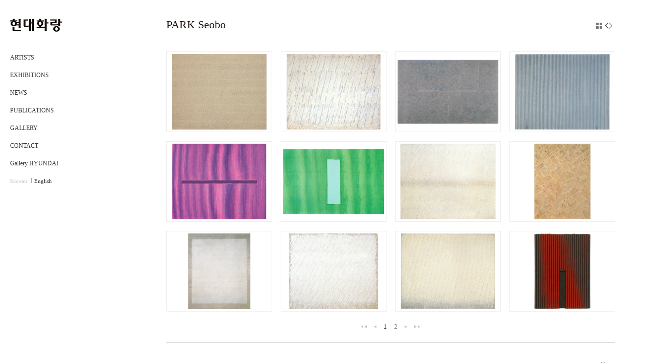

--- FILE ---
content_type: text/html; charset=utf-8
request_url: http://hyundaihwarang.com/en/?c=artist&s=1&gbn=view&gp=1&ix=160
body_size: 18869
content:
<!DOCTYPE html>
<html lang="ko-KR">
<head>
<meta charset="UTF-8">
<meta http-equiv="X-UA-Compatible" content="IE=edge">
<meta property="og:title" content="Artists PARK Seobo" id="og_title"/>
<meta property="og:image" content="http://hyundaihwarang.com/upload/artist/20141208174439_2e187f11.jpg"  id="og_image"/>
<meta property="og:description" content=""  id="og_desc"/>
<meta property="og:url" content="http://hyundaihwarang.com/en/?c=artist&s=1&gbn=view&gp=1&ix=160" id="og_link"/> 
<meta name="keywords" content="GALLERY HYUNDAI">
<meta name="author" content="Gallery Hyundai">
<meta name="viewport" content="width=device-width,initial-scale=1.0,minimum-scale=1.0,maximum-scale=1.0">
<title>현대화랑</title>
<script src="common/js/ui.jquery.js?ver=1.8.2"></script>
<script src="common/js/ui.common.js"></script>
<script src="common/js/ui.message.js"></script>
<script src="common/js/bx/jquery.bxslider.js"></script>
<script src="common/js/design.js"></script>
<link rel="stylesheet" href="common/js/bx/jquery.bxslider.css">	
<link rel="stylesheet" href="common/css/board.css">
<link rel="stylesheet" href="common/css/design.css">
<script>
$(function(){
	$("#btnSearch").click(function() {
		sSearch(document.sfrm); 
	});
	$("#btnSearchM").click(function() {
		sSearch(document.m_sfrm); 
	});

	$("#btnEmail").click(function(){
		var f = document.mfrm; 
		if (!$.inValid("", f.n_firstname, "Please enter your first name.")) return false;
		if (!$.inValid("", f.n_lastname, "Please enter your last name. ")) return false;
		if (!$.inValid("", f.n_email, "Please enter your email address.")) return false;

		var datastr = $('#mfrm').serialize(); 
		sRun(datastr,''); 
	});

	$("#btnEmail_M").click(function(){
		var f = document.m_mfrm; 
		if (!$.inValid("", f.n_firstname, "Please enter your first name.")) return false;
		if (!$.inValid("", f.n_lastname, "Please enter your last name. ")) return false;
		if (!$.inValid("", f.n_email, "Please enter your email address.")) return false;

		var datastr = $('#m_mfrm').serialize(); 
		sRun(datastr,'mobile'); 
	});

}); 


function sRun(datastr,kind) {
	var kind = kind; 
	if (kind=="mobile") {
		var f = document.m_mfrm; 
	} else {
		var f = document.mfrm; 
	}

	if (datastr) {
		$.ajax({
			url: '/en/common/newsletter.php', 
			type: "post", 
			data: datastr, 
			datatype: "html"
		}).success(function(data){
			if (data!="") { 
				var r = eval('('+data+')');
				if (r.ResultNo=="00") {
					if (r.ResultMsg) { alert(r.ResultMsg); }
					f.reset(); 
					if (kind=="mobile") {
						$('#m-subscribe').hide();
					}
				} else {
					alert(r.ResultMsg); 
				}
			} 
		}).error(function(e){
			$.Error(e); 
		}); 
	} else {
		alert("An error occurred during transmission.\nPlease try again.");
		return; 
	}

}

function sSearch(f){
	// var f = document.sfrm; 
	if (!$.inValid("", f.skey, "Please enter a search word.")) return false;
	f.submit();
}

</script>
</head>
<body>
<div id="wrap">

	

	<!-- header -->
	<div id="header">
		<h1>
			<a href="?c=main"><img src="images/logo.gif" alt="현대갤러리로고"></a>
			<a class="res res-menu" href="#"><img src="images/btn_res_menu.png" alt="모바일메뉴보기버튼"></a>
			<a class="res res-plus" href="#"><img src="images/btn_res_plus.png" alt="모바일검색창보기버튼"></a>
		</h1>
		<!-- mobile search -->
		<form name="m_sfrm" action="" method="get" >
		<input type="hidden" name="c" value="search" />
		<div class="mobile-search-area">
			<span><input type="text" name="skey" onkeypress="if(event.keyCode==13) { sSearch(document.mofrm); return false; }" ></span>
			<a href="javascript:void(0)" ><img src="images/btn_res_plus.png" alt="검색버튼" id="btnSearchM"></a>
		</div>
		</form>
		<!-- mainmenu -->
		<h2 class="blind">현대화랑 메인메뉴</h2>
		<ul class="main-menu">
			<li class='on'><a href="?c=artist">ARTISTS</a></li>
			<li ><a href="?c=exhibition">EXHIBITIONS</a></li>
			<li ><a href="?c=news">NEWS</a></li>
			<li ><a href="?c=pub">PUBLICATIONS</a></li>
			<li ><a href="?c=gallery">GALLERY</a></li>
			<li ><a href="?c=contact">CONTACT</a></li>
			<li><a href="http://www.galleryhyundai.com" target="_blank">Gallery HYUNDAI</a></li>
		<!--<li><a href="http://artcube.kr" target="new">ART CUBE</a></li>-->
			<li class="lang-area">
				<a class="lang " href="/">Korean</a>
				<a class="lang on" href="/en">English</a>
			</li>
		</ul>	
		<!-- submenu-->	
		<h2 class="blind">현대화랑 보조메뉴</h2>
		<!--	<div class="snb-area">
			<div class="subscribe">

				<form name="sfrm" action="" method="get" >
				<input type="hidden" name="c" value="search" />
				<span class="txt srh">
					<span class="search-label">Search</span>
					<input type="text" name="skey" onkeypress="if(event.keyCode==13) { sSearch(document.sfrm); return false; }"  >
					<span class="blit"><a href="javascript:void(0)" ><img src="images/blit_subsc.gif" alt="검색" id="btnSearch" ></a></span>
				</span>
				</form>

				<form name="mfrm" id="mfrm" action="" method="post">
				<div class="subscribe-title">Subscribe</div>
				<span>
					<input type="text" name="n_firstname" placeholder="First Name">				
				</span>
				<span>
					<input type="text" name="n_lastname" placeholder="Last Name">					
				</span>
				<span class="txt">
					<input type="text" name="n_email" placeholder="E-mail">
					<span class="blit"><a href="javascript:void(0)"><img src="images/blit_subsc.gif" alt="뉴스레터신청" id="btnEmail" ></a></span>
				</span>
				</form>
			</div>
			
			<div class="contact">
				갤러리현대<br>
				서울특별시 종로구 삼청로 14<br>
				<span>T : 02.2287.3500</span>
				<a href="https://www.facebook.com/galleryhyundai" target="new"><img src="images/btn_facebook.gif" alt="페이스북바로가기"></a>
			</div>-
			<div class="copyright">
				Copyrightⓒ1970-2014 GALLERY HYUNDAI, Seoul.				
			</div>
		</div>-->
	</div>
	<!-- //header -->
<div id="container" class="sub">
		<h3 class="page-title">
		<span id="sharetitle">PARK Seobo</span>
		<span class="view-menu">
<!-- 			<span class="list"><a href="?c=artist&s=1&gbn=view&gp=1&ix=160"><img src="images/btn_list.gif" alt="리스트보기"></a></span>
			<span class="thumb"><a href="?c=artist&s=1&gbn=slider&gp=1&ix=160"><img src="images/btn_slide.gif" alt="슬라이드보기"></a></span>			
 -->		
 			<span class="list"><a href="?c=artist&s=1&gbn=view&gp=1&ix=160"><img src="images/btn_list.gif" alt="리스트보기"></a></span>
			<span class="thumb">
									<a href="?c=artist&s=1&gbn=slider&gp=1&ix=160"><img src="images/btn_slide.gif" alt="슬라이드보기"></a>
							</span>
		</span>
	</h3>


	<!-- 작가 페이지 -->
	<div class="artist-list-view">

						<!-- 작가 작품리스트 -->
			<ul class="view-list">
				<li><a href='?c=artist&s=1&gbn=slider&gp=1&ix=160&start=0'><img src='/upload/works/20141121170533_90276d2c.jpg' alt=''></a></li><li><a href='?c=artist&s=1&gbn=slider&gp=1&ix=160&start=1'><img src='/upload/works/20141128151046_9a25f246.jpg' alt='Ecriture (描法)'></a></li><li><a href='?c=artist&s=1&gbn=slider&gp=1&ix=160&start=2'><img src='/upload/works/20141128151612_8070e6cf.jpg' alt='Ecriture(描法)'></a></li><li><a href='?c=artist&s=1&gbn=slider&gp=1&ix=160&start=3'><img src='/upload/works/20141128151917_d45ceb30.jpg' alt='Ecriture(描法)'></a></li><li><a href='?c=artist&s=1&gbn=slider&gp=1&ix=160&start=4'><img src='/upload/works/20141128162749_7b75ad27.jpg' alt='Ecriture No. 060730'></a></li><li><a href='?c=artist&s=1&gbn=slider&gp=1&ix=160&start=5'><img src='/upload/works/20141128162928_67602808.jpg' alt='Ecriture No. 091012'></a></li><li><a href='?c=artist&s=1&gbn=slider&gp=1&ix=160&start=6'><img src='/upload/works/20141128164216_a6fde8fe.jpg' alt='Ecriture(描法) No. 11-78'></a></li><li><a href='?c=artist&s=1&gbn=slider&gp=1&ix=160&start=7'><img src='/upload/works/20141128165136_d849a42d.jpg' alt='Ecriture No. 910209'></a></li><li><a href='?c=artist&s=1&gbn=slider&gp=1&ix=160&start=8'><img src='/upload/works/20141205143839_3862d5f8.jpg' alt='Ecriture (描法)'></a></li><li><a href='?c=artist&s=1&gbn=slider&gp=1&ix=160&start=9'><img src='/upload/works/20141205144036_f23ab9fa.jpg' alt='Ecriture(描法)'></a></li><li><a href='?c=artist&s=1&gbn=slider&gp=1&ix=160&start=10'><img src='/upload/works/20141208172241_b61742c0.jpg' alt='Ecriture (描法) No. 12-78'></a></li><li><a href='?c=artist&s=1&gbn=slider&gp=1&ix=160&start=11'><img src='/upload/works/20141209135353_e847bd30.jpg' alt='Ecriture'></a></li>				<!--li><a href='#'><img src='http://placehold.it/100x100' alt='김남수'></a></li>
				<li><a href='#'><img src='http://placehold.it/100x100' alt='김남수'></a></li-->			
			</ul>

			
			<div class='page-navi'><a ><img src='/images/btn_page01.gif' alt='' ></a> <a ><img src='/images/btn_page02.gif' alt='이전1개페이지'></a> <a href='?c=artist&s=1&gbn=view&gp=1&ix=160&wgp=1' class='on'>1</a> <a href='?c=artist&s=1&gbn=view&gp=1&ix=160&wgp=2' >2</a> <a href='?c=artist&s=1&gbn=view&gp=1&ix=160&wgp=2'><img src='/images/btn_page03.gif' alt='다음1개페이지'></a> <a ><img src='/images/btn_page04.gif' alt='다음10개페이지'></a> </div>			<br/>

			<!-- //작가 작품리스트 -->
		
		 


<style>
</style>
		<!-- 작가 소개 -->
		<div class="artist-info">
			<div class="artist-desc">
				<p id="sharecontents" itemprop="description">
									</p>
				<span class="artist-sns">
					<a href="javascript:void(0)" onclick="$.FaceBook()"><img src="images/btn_facebook.gif" alt="페이스북공유하기"></a>
					<a href="javascript:void(0)" onclick="$.Twitter()"><img src="images/btn_twitter.gif" alt="트위터공유하기"></a>
					<a href="javascript:void(0)" onclick="$.Google()"><img src="images/btn_google.gif" alt="구글공유하기"></a>
					<a href="javascript:void(0)" onclick="$.Pin()"><img src="images/btn_p.gif" alt="Pin It"></a>
				</span>
			</div>
			<div class="artist-menu">
				<ul class="artist-sub-menu">
					<!--20141009수정
					<li><a href="?c=artist&amp;s=2&aidx=160">Selected press</a></li>
					-->
					<li><a href="?c=artist&amp;s=3&aidx=160">News</a></li>
					<li><a href="?c=artist&s=4&aidx=160">Catalog</a></li>
					<li><a href="javascript:void(0)" id="downloadCv" value="160">Download Artist CV</a></li>					
				</ul>
			</div>
		</div>
		<!-- //작가소개 -->
		<!-- 전시참여 -->
		<div class="artist-join">
			<h4 class="artist-sub-title">Related Exhibition</h4>
			<ul>
										<li>
							<div class="join-pic"><a href="?c=exhibition&s=1&gbn=view&ix=484"><img src="/upload/exhibition/20250417163447_5c10cfe6.jpg" alt="55 YEARS: A LEGACY OF MODERN & CONTEMPORARY KOREAN ART"></a></div>
							<div class="join-title"><a href="?c=exhibition&s=1&gbn=view&ix=484">55 YEARS: A LEGACY OF MODERN & CONTEMPORARY KOREAN ART</a></div>
							<div class="join-date">2025.4.8~7.6<!--2025.04.08~2025.07.06--></div>
						</li>
										<li>
							<div class="join-pic"><a href="?c=exhibition&s=1&gbn=view&ix=444"><img src="/upload/exhibition/20150401113017_fcdad6d9.jpg" alt="Korean Abstract Painting - 45th Anniversary of Gallery Hyundai"></a></div>
							<div class="join-title"><a href="?c=exhibition&s=1&gbn=view&ix=444">Korean Abstract Painting - 45th Anniversary of Gallery Hyundai</a></div>
							<div class="join-date">2015.3.25~4.22<!--2015.03.25~2015.04.22--></div>
						</li>
										<li>
							<div class="join-pic"><a href="?c=exhibition&s=1&gbn=view&ix=40"><img src="/upload/exhibition/20141106165909_47492eae.jpg" alt="The Artistic Spirits of Modern Artists on Paper"></a></div>
							<div class="join-title"><a href="?c=exhibition&s=1&gbn=view&ix=40">The Artistic Spirits of Modern Artists on Paper</a></div>
							<div class="join-date">2014.2.5~3.5<!--2014.02.05~2014.03.05--></div>
						</li>
										<li>
							<div class="join-pic"><a href="?c=exhibition&s=1&gbn=view&ix=206"><img src="/upload/exhibition/20141113110329_fd5fbfe8.jpg" alt="靑-Beyond the Blue"></a></div>
							<div class="join-title"><a href="?c=exhibition&s=1&gbn=view&ix=206">靑-Beyond the Blue</a></div>
							<div class="join-date">2011.7.4~8.7<!--2011.07.04~2011.08.07--></div>
						</li>
										<li>
							<div class="join-pic"><a href="?c=exhibition&s=1&gbn=view&ix=205"><img src="/upload/exhibition/20141113105148_d0573cd2.jpg" alt="2010 In the Midst of the Korean Contemporary Art"></a></div>
							<div class="join-title"><a href="?c=exhibition&s=1&gbn=view&ix=205">2010 In the Midst of the Korean Contemporary Art</a></div>
							<div class="join-date">2010.1.12~2.10<!--2010.01.12~2010.02.10--></div>
						</li>
										<li>
							<div class="join-pic"><a href="?c=exhibition&s=1&gbn=view&ix=201"><img src="/upload/exhibition/20141112174035_639ad78f.jpg" alt="Poetry in Motion"></a></div>
							<div class="join-title"><a href="?c=exhibition&s=1&gbn=view&ix=201">Poetry in Motion</a></div>
							<div class="join-date">2007.10.2~10.14<!--2007.10.02~2007.10.14--></div>
						</li>
										<li>
							<div class="join-pic"><a href="?c=exhibition&s=1&gbn=view&ix=196"><img src="/upload/exhibition/20141112143201_539aae29.jpg" alt="Korean Contemporary 20 Artists"></a></div>
							<div class="join-title"><a href="?c=exhibition&s=1&gbn=view&ix=196">Korean Contemporary 20 Artists</a></div>
							<div class="join-date">2005.12.1~12.11<!--2005.12.01~2005.12.11--></div>
						</li>
										<li>
							<div class="join-pic"><a href="?c=exhibition&s=1&gbn=view&ix=186"><img src="/upload/exhibition/20141110174705_3ed9bb83.jpg" alt="The 35th Anniversary Exhibition"></a></div>
							<div class="join-title"><a href="?c=exhibition&s=1&gbn=view&ix=186">The 35th Anniversary Exhibition</a></div>
							<div class="join-date">2005.4.6~5.10<!--2005.04.06~2005.05.10--></div>
						</li>
										<li>
							<div class="join-pic"><a href="?c=exhibition&s=1&gbn=view&ix=199"><img src="/upload/exhibition/20141118185829_eb23be46.jpg" alt="From LEE Jung Seob to Nam June PAIK"></a></div>
							<div class="join-title"><a href="?c=exhibition&s=1&gbn=view&ix=199">From LEE Jung Seob to Nam June PAIK</a></div>
							<div class="join-date">2004.7.15~12.31<!--2004.07.15~2004.12.31--></div>
						</li>
										<li>
							<div class="join-pic"><a href="?c=exhibition&s=1&gbn=view&ix=410"><img src="/upload/exhibition/20141215180509_0dffceb7.jpg" alt="PARK Seo-Bo"></a></div>
							<div class="join-title"><a href="?c=exhibition&s=1&gbn=view&ix=410">PARK Seo-Bo</a></div>
							<div class="join-date">2002.3.20~4.7<!--2002.03.20~2002.04.07--></div>
						</li>
										<li>
							<div class="join-pic"><a href="?c=exhibition&s=1&gbn=view&ix=178"><img src="/upload/exhibition/20141110114422_3b45232c.jpg" alt="Development of Korean Contemporary Art: 1970-1990"></a></div>
							<div class="join-title"><a href="?c=exhibition&s=1&gbn=view&ix=178">Development of Korean Contemporary Art: 1970-1990</a></div>
							<div class="join-date">2001.9.26~10.7<!--2001.09.26~2001.10.07--></div>
						</li>
										<li>
							<div class="join-pic"><a href="?c=exhibition&s=1&gbn=view&ix=162"><img src="/upload/exhibition/20141110112046_3b36ef8f.jpg" alt="Korean Art of 50 Years: 1950-1999 (Part 2)"></a></div>
							<div class="join-title"><a href="?c=exhibition&s=1&gbn=view&ix=162">Korean Art of 50 Years: 1950-1999 (Part 2)</a></div>
							<div class="join-date">1999.11.24~12.3<!--1999.11.24~1999.12.03--></div>
						</li>
										<li>
							<div class="join-pic"><a href="?c=exhibition&s=1&gbn=view&ix=144"><img src="/upload/exhibition/20141110111933_7cde5e88.jpg" alt="25 Korean Contemporary Artists"></a></div>
							<div class="join-title"><a href="?c=exhibition&s=1&gbn=view&ix=144">25 Korean Contemporary Artists</a></div>
							<div class="join-date">1997.12.22~1998.1.20<!--1997.12.22~1998.01.20--></div>
						</li>
										<li>
							<div class="join-pic"><a href="?c=exhibition&s=1&gbn=view&ix=138"><img src="/upload/exhibition/20141118183907_c24a444a.jpg" alt="PARK Seo-Bo"></a></div>
							<div class="join-title"><a href="?c=exhibition&s=1&gbn=view&ix=138">PARK Seo-Bo</a></div>
							<div class="join-date">1997.4.1~4.15<!--1997.04.01~1997.04.15--></div>
						</li>
										<li>
							<div class="join-pic"><a href="?c=exhibition&s=1&gbn=view&ix=129"><img src="/upload/exhibition/20141110111715_abd70a6c.jpg" alt="70s Korean Monochrome"></a></div>
							<div class="join-title"><a href="?c=exhibition&s=1&gbn=view&ix=129">70s Korean Monochrome</a></div>
							<div class="join-date">1996.2.1~2.25<!--1996.02.01~1996.02.25--></div>
						</li>
										<li>
							<div class="join-pic"><a href="?c=exhibition&s=1&gbn=view&ix=210"><img src="/upload/exhibition/20141117151130_63c2bdea.jpg" alt="25 Korean Contemporary Artists"></a></div>
							<div class="join-title"><a href="?c=exhibition&s=1&gbn=view&ix=210">25 Korean Contemporary Artists</a></div>
							<div class="join-date">1991.3.15~3.30<!--1991.03.15~1991.03.30--></div>
						</li>
										<li>
							<div class="join-pic"><a href="?c=exhibition&s=1&gbn=view&ix=93"><img src="/upload/exhibition/20141118183850_e802edf7.jpg" alt="PARK Seo-Bo"></a></div>
							<div class="join-title"><a href="?c=exhibition&s=1&gbn=view&ix=93">PARK Seo-Bo</a></div>
							<div class="join-date">1988.11.21~11.30<!--1988.11.21~1988.11.30--></div>
						</li>
										<li>
							<div class="join-pic"><a href="?c=exhibition&s=1&gbn=view&ix=63"><img src="/upload/exhibition/20141118183832_98dc7541.jpg" alt="PARK Seo-Bo"></a></div>
							<div class="join-title"><a href="?c=exhibition&s=1&gbn=view&ix=63">PARK Seo-Bo</a></div>
							<div class="join-date">1981.11.3~11.9<!--1981.11.03~1981.11.09--></div>
						</li>
										<li>
							<div class="join-pic"><a href="?c=exhibition&s=1&gbn=view&ix=172"><img src="/upload/exhibition/20141110102625_0b8e0dcc.jpg" alt="Unique Methods of 4 Korean Contemporary Artists"></a></div>
							<div class="join-title"><a href="?c=exhibition&s=1&gbn=view&ix=172">Unique Methods of 4 Korean Contemporary Artists</a></div>
							<div class="join-date">1979.7.6~7.13<!--1979.07.06~1979.07.13--></div>
						</li>
							</ul>
		</div>
		<!-- //전시참여 -->
	</div>


</div></div>
		<div class="mobile-copyright">
			COPYRIGHT ⓒ 2014. HYUNDAI HWARANG
		</div>
	<!-- download artist cv --> 
	<script>
	$(function(){
		$("#downloadCv").click(function(){
			var val = $(this).attr("value");
			document.downloadfrm.aidx.value = val; 
			document.downloadfrm.target=$._actionfrm; 
			document.downloadfrm.submit(); 
		});
	});
	</script>
	<form name="downloadfrm" action="common/modules/downloadcv.php" method="post">
	<input type="hidden" name="aidx" value="" />
	</form>


<iframe name="actionfrm" id="actionfrm" src="about:blank;" width="0" height="0" style="display:none;"></iframe>
</body>
</html>

--- FILE ---
content_type: text/css
request_url: http://hyundaihwarang.com/en/common/css/board.css
body_size: 10292
content:
/* loading message */
.loading { font-family:tahoma; font-size:11px; font-weight:bold; } 
.loading-msg { width:100%; text-align:center; font-family:tahoma; font-size:11px; font-weight:bold;} 
.vertical * { vertical-align:middle; } 

/*
td { font-family:'맑은 고딕','malgun gothic','돋움','dotum'; font-size:16px; }
.f12 { font-size:12px; } 
*/

/* input box */
input,textarea,select { font-family:'Nanum Gothic', '맑은 고딕','malgun gothic','돋움','dotum';  font-size: 12px; color: #666666; border:1px solid #dddddd; background-color:#ffffff; }
input.noborder { background-color:transparent; border:0px solid; }
textarea { line-height:18px; } 



/* bbs-일반 */
.bbs_standard table {width:100%;border-spacing:0px;padding:0px;border-top:1px solid #ccc;border-bottom:1px solid #ccc;}
.bbs_standard table tr th {padding:10px 0px;color:#fff;font-size:14px;background-color:#0088c7;}
.bbs_standard table tr th.col1 {width:10%;}
.bbs_standard table tr th.col2 {width:auto;}
.bbs_standard table tr th.col3 {width:15%;}
.bbs_standard table tr th.col4 {width:15%;}
.bbs_standard table tr th.col5 {width:10%;}
.bbs_standard table tr th.col6 {width:7%;}
.bbs_standard table tr td {text-align:center;padding:7px;font-size:13px;border-top:1px solid #e0e0e0;}
.bbs_standard table tr td.title {text-align:left;}
.bbs_standard table tr td.title a {color:#666;}
.bbs_standard table tr td.title:hover a {color:#333;}
/* bbs-포토 */
.bbs_photo {overflow:hidden;margin:0px -14px;border-bottom:2px solid #4b3628;padding-bottom:20px;border-top:2px solid #4b3628;padding-top:20px;}
.bbs_photo .bbs_section {width:25%;float:left;padding:14px;box-sizing:border-box;}
.bbs_photo .bbs_section h3 {margin-top:10px;margin-bottom:5px;font-size:0.8em;text-align:center;font-weight:normal;}
.bbs_photo .bbs_section h3 a {font-size:13px;color:#222;}
.bbs_photo .bbs_section .thumbnail a {display:block;}
.bbs_photo .bbs_section .thumbnail a img {width:100%;height:120px;}
.bbs_photo .bbs_section p.meta {font-size:12px; text-align:center; }

/* bbs-블로그 */
.bbs_blog { margin-top:10px; } 
.bbs_blog .bbs_section {margin-bottom:10px;padding-bottom:10px;border-bottom:1px solid #e0e0e0;}
.bbs_blog .bbs_section h3 {margin-bottom:10px;}
.bbs_blog .bbs_section h3 a {color:#222;}
.bbs_blog .bbs_section > a {display:inline-block;border:1px solid #ccc;background-color:#0080cc;padding:5px 10px;color:#fff;margin-top:10px;}

/* bbs-웹진 */
.bbs_webzine .bbs_section {overflow:hidden;padding:15px 0px;border-bottom:1px solid #ccc;}
.bbs_webzine .bbs_section .thumbnail {width:23%;float:left;}
.bbs_webzine .bbs_section .thumbnail img {width:100%;height:100%;}
.bbs_webzine .bbs_section .info {width:75%;margin-left:2%;padding-right:2%;box-sizing:border-box;float:left;}
.bbs_webzine .bbs_section .info h3 {margin-bottom:10px;}
.bbs_webzine .bbs_section .info a  {color:#222;}
.bbs_webzine .bbs_section .info p.meta {margin-top:10px;}

/* 게시판 뷰 */
.bbs_view {border-bottom:1px solid #ddd;margin-bottom:5px;}
.bbs_view .bbs_title {font-size:22px;color:#333;font-weight:600;}
.bbs_view .bbs_meta {font-size:14px;margin-top:5px;}
.bbs_view .bbs_meta .bbs_author {font-weight:bold;color:#333;}
.bbs_view .bbs_meta .bbs_file img {vertical-align:middle;}
.bbs_view .bbs_meta .bbs_file a {color:#666;}
.bbs_view .bbs_snsarea {height:26px;padding-left:10px;padding-top:8px;background-color:#f1f1f1;border-top:1px solid #ddd;border-bottom:1px solid #ddd;margin:10px 0px;}
.bbs_view .bbs_content {font-size:16px;color:#666;line-height:22px;padding-bottom:10px;}
.bbs_view .bbs_content .sns_share {border:1px solid #e6e6e6; width:240px;height:40px;background:url(../../images/board/sns_share.gif) no-repeat 50px 20px;margin:0 auto;margin-top:20px;margin-bottom:20px; padding:20px 0 0 120px; }

/* pangeNavi */
.pageNavi {text-align:center;font-size:13px;padding:10px 0px;margin-top:10px;margin-bottom:40px;}
.pageNavi span {display:inline-block;width:24px;height:22px;line-height:22px;border:1px solid #e0e0e0;}
.pageNavi span.first, .pageNavi span.last {letter-spacing:-3px;}
.pageNavi span a {display:block;color:#333;}
.pageNavi span a img {vertical-align: middle}
.pageNavi span.on {border:1px solid #a9a9a9;}
/* search_area */
.search_area {text-align:right;margin-bottom:10px;}
.search_area select {height:30px; vertical-align:middle;font-family:'맑은 고딕';}
.search_area input {height:28px;vertical-align:middle;font-family:'맑은 고딕';}
.search_area input[type=submit] {background-color:#666;color:#fff;font-weight:bold;padding:0px 10px;box-sizing:content-box;}
.search_area input[type=button] {background-color:#666;color:#fff;font-weight:bold;padding:0px 10px;box-sizing:content-box; cursor:pointer; }

/* 답변 */  
.bbs_reply { padding-top:10px;margin-bottom:10px; }
/* comment */
.bbs_comment .comment { font-size:14px; } 
.bbs_comment .commentframe { margin-top:10px; } 
.bbs_comment img { vertical-align:middle;  } 

/* bbs menu */
.bbs_menu {text-align:right;margin-bottom:50px;}
.bbs_menu .btn { border:1px solid #ddd; display:inline-block; padding:10px 22px;color:#333;font-size:11px;font-weight:bold;} 
.bbs_menu span {display:inline-block;border:1px solid #ddd;}
.bbs_menu span a {display:block;padding:5px 20px;color:#333;font-size:11px;font-weight:bold;}


/* editor */
P {margin-top:2px;margin-bottom:2px; line-height:auto; }
.divbox { text-decoration: none;  font-size:13px;}
.divbox a:active { text-decoration: none; font-size:13px;}
.divbox a:link { text-decoration: underline;  font-size:13px;}
.divbox a:visited {text-decoration: none;  font-size:13px;}
.divbox a:hover {text-decoration:underline;  font-size:13px;}
.divbox2 { font-size:13px; border: DDDDDD; background-color:#FFFFFF; border-style: solid; border-width: 1 1 1 1; padding-top:3px; }

.edtMenu { font-family:tahoma; font-size:10px; } 
.edtMenu.off { color:#ffffff; } 
.preview { text-align:left; line-height:18px; border: #DDDDDD; background-color:#FFFFFF; border-style: solid; border-top-width: 1px; border-right-width: 1px; border-bottom-width: 0px; border-left-width: 1px; }
.edtBox { background-color:#ffffff; border: 1px solid #b5b5b5; }
.edtInput { border:1 solid #cccc; background-color:#fffffff;  padding:2px 0 0 3px;} 

.letter { letter-spacing:-1px;}
.white { color:#fff; } 
.black { color:#000;} 

.OnMe {background-color:#f7f7f7; }
.OffMe {background-color:#ffffff; }


/* 게시판 버튼들 */
.btnFileAdd { border:1px solid #555; background:#555; font-size:12px; padding:4px 15px; color:#fff; border-radius:2px; font-weight:bold;  }
.btnFileDel { border:1px solid #888; background:#fff; font-size:12px; padding:4px 15px; color:#888; border-radius:2px; font-weight:bold; } 

.btnCommS { border:1px solid #bbb; background:#fff; font-size:11px; padding:2px 7px 3px 7px; color:#333; border-radius:2px; } 
.btnDeleteS { border:1px solid #787878; background:#787878; font-size:11px; padding:2px 7px 3px 7px; color:#fff; border-radius:2px; } 

/* 글쓰기 */
.bbs_write .title { padding:7px;font-size:14px;margin-top:10px; font-weight:bold; } 
.bbs_write table.write {width:100%;border-spacing:0px;padding:0px; border-bottom:1px solid #ccc;}  
.bbs_write table.write tr td { padding:7px; font-size:13px; border-top:1px solid #e0e0e0 } 
.bbs_write table.write tr td.col { width:15%; text-align:center; }
.bbs_write table.write tr td.item { width:85%; text-align:left; }
.bbs_write table.write tr td.item * { vertical-align:middle;  }
.bbs_write table.write tr td input[type=text], td input[type=password] { padding:0 5px; border:1px solid #ccc; background-color:#ffffff; height:23px; line-height:23px; border-radius:2px; }
.bbs_write table.write tr td input[type=text]:focus, input[type=password]:focus {border:1px solid #333;}
.bbs_write .editor { text-align:center; padding:3px 0; }
.bbs_write table.attach tr td { padding:0px; font-size:13px; border:none;}


/* qna */
.verticals {padding:5px 0px;border-bottom:1px solid #ccc;}
.qna {width:100%;margin:0 auto;margin-top:-10px;}
.qna label {width:130px;display:inline-block;font-size:13px;color:#666666;font-weight:bold;}
.qna label .need { color:#ff0000; } 
.qna input[type=text] {width:350px;height:30px;border:1px solid #cccccc;padding-left:5px; margin:5px 0px;background-color:#f1f1f1;}
.qna input[type=text].number {width:92px;} 
.qna input[type=text]#email_id {width:118px;} 
.qna input[type=text]#email_name {width:200px;} 
.qna input {margin:5px 0px;}
.qna select {margin:5px 0px;height:28px;border:1px solid #cccccc;width:280px;line-height: 26px;}
.qna select.number { width:130px; } 
.qna select.email { width:150px; } 
.qna textarea {margin:7px 0px 7px 0px;width:577px;height:210px;padding:5px;resize:none;border:1px solid #cccccc; line-height:18px; }
.qna .submit_area { margin-top:10px; text-align: right;padding-right:0px;}
.qna .submit_area a {margin-left:10px;}
.qna img {vertical-align:middle;}
.qna input[type=button].submit {width:120px;height:30px;font-size:16px;font-weight:bold;color:#fff;line-height:30px;text-align:center;background-color:#14499c;box-sizing:content-box;}
.qna input[type=button].cancel {width:120px;height:30px;font-size:16px;font-weight:bold;color:#fff;line-height:30px;text-align:center;border:0px;background-color:#848484;box-sizing:content-box;}



/* mobile-write */
.mobile-write {display:none;}
.mobile-write p {margin-bottom:10px;}
.mobile-write p span {display:block;margin-bottom:5px;font-size:16px;color:#333;}
.mobile-write p span.open {display:inline-block;margin-right:10px;}
.mobile-write p input[type=text], p input[type=password] {width:98%;padding:5px 1%; ;outline:none;border:1px solid #ccc;border-radius:5px;line-height:22px;font-size:16px;}
.mobile-write p input[type=text]:focus {border:1px solid #005ea2;}
.mobile-write p textarea {width:98%;height:220px;padding:5px 1%;resize:none;}
.mobile-write p textarea:focus {border:1px solid #005ea2;}



/* 비밀번호묻기 */
.bbs_pass { border:1px solid #E1E1E1; padding:10px; } 
.bbs_pass .passtt { font-weight:bold; font-size:14px; border-bottom:1px solid #e1e1e1; padding:5px 0 7px 0; } 
.bbs_pass .passinfo { margin:10px 0 ; text-align:center;}
.bbs_pass .passform { text-align:center; }
.bbs_pass .passform input[type=password] {  padding:3px 1%; ;outline:none;border:1px solid #ccc;border-radius:5px;line-height:18px;font-size:12px; }


--- FILE ---
content_type: text/css
request_url: http://hyundaihwarang.com/en/common/css/design.css
body_size: 21989
content:
@charset "UTF-8";

/******* PYH CSS RESET *******/
body,p,h1,h2,h3,h4,h5,h6,ul,ol,li,dl,dt,dd,table,th,td,form,fieldset,legend,input,textarea,button,select { margin:0; padding:0 }
img,fieldset,iframe { border:0 }
img { vertical-align:top }
ul,ol,li { list-style:none }
a,a:hover,a:visited { text-decoration: none }
.blind { visibility:hidden; overflow:hidden; position:absolute; top:0; left:0; width:1px; height:1px; font-size:0; line-height:0 }


/*common*/
#wrap {overflow:hidden;width:100%;height:100%;font-family:'Gill Sans MT','맑은 고딕';font-size:16px;color:#666;line-height:21px;}
#header {position:absolute;width:180px;height:100%;padding:0 20px;}
#header h1 {margin-top:30px;}
#header h1 a.res {display:none;}
.main-menu {margin-top:28px;}
.main-menu li {height:35px;line-height:35px;}
/*.main-menu li.on {background:#eeeeee;}*/
.main-menu li a {display:block;font-size:12px;color:#333;}
.main-menu li.lang-area {font-size:11px;}
.main-menu li a.lang {display:inline;font-size:11px;color:#ccc;}
.main-menu li a.on {color:#333;}
.main-menu li.lang-area a:before {content:'';display:inline-block;width:1px;height:10px;margin:7px 5px 0px 5px;background-color:#aaa;}
.main-menu li.lang-area a:first-child:before {content:none;}
.snb-area {position:absolute;width:179px;bottom:10px;}
.subscribe-pub {position:absolute;top:5px;right:185px;}
.search-label {font-size:14px;}
.subscribe-pub input[type=text]{padding:2px 20px 2px 5px;}
.subscribe-pub .srh {position:relative;}
.subscribe-pub span.blit {position:absolute; bottom:1px;right:2px;line-height:0;}
.subscribe-pub span.blit img {width:18px;height:18px;}
.subscribe-title {margin-top:30px;margin-bottom:5px;font-size:13px;color:#111;}
.subscribe span {display:block;position:relative;width:50%;height:28px;line-height:28px;border-bottom:1px solid #ccc;}
.subscribe span.srh {padding-left:55px;}
.subscribe span.search-label {position:absolute;top:0;left:0;width:55px;height:28px;font-size:11px;color:gray;}
.subscribe span.blit {position:absolute;top:0;right:0;width:28px;height:28px;}
.subscribe input[type=text] {width:100%;border:0px;outline:none;font-family:'Open Sans','맑은 고딕';font-size:11px;} 
#container {margin-left:270px;}
.main-slider {position:relative;}
.main-slider .slider-trans {position:absolute;top:0;left:0;width:100%;height:100%;}
.main-slider .bx-wrapper .bx-pager {display:block;bottom:10px;z-index:9999;}
.main-slider li {position:relative;width:100% !important;height:965px;}
.main-slider li img {/*width:100%;height:100%;*/max-width:none;position:relative;}
.main-slider .bx-wrapper .bx-pager.bx-default-pager a {width:7px;height:7px;background:#ddd;}
.main-slider .bx-wrapper .bx-pager.bx-default-pager a:hover, .main-slider .bx-wrapper .bx-pager.bx-default-pager a.active {background:#999;}
.slider-content {position:absolute;top:38px;left:60px;}
.slider-content .title {margin-bottom:5px;font-size:23px;}
.slider-content span {font-size:14px;line-height:22px;}
.gray {color:#999;}
#container.sub {float:left;position:relative;width:1005px;min-height:300px;margin-right:0px;padding:30px 60px 60px 60px;}
h3.page-title {position:relative;margin-bottom:34px;font-size:22px;font-weight:normal;color:#231815;line-height:38px;}
h3.page-title.past {padding-top:20px;border-top:1px solid #ccc;}
.view-menu {position:absolute;right:5px;}
.view-menu span {display:inline-block;font-size:12px;line-height:14px;}
.view-menu span a {color:#ccc;}
.view-menu.exh-more {top:0;}
.news-manu-area {margin-left:15px;font-size:11px;position:static;}
.news-menu {font-size:11px;color:#999;}
.news-menu a {font-size:12px;color:#999;}
.news-menu a:before {content:'';display:inline-block;width:1px;height:10px;margin:7px 5px 0px 5px;background-color:#aaa;}
.news-menu a:first-child:before {content:none;}
.news-menu a.on {color:#111;}
/*artist-list*/
.artist-list ul {overflow:hidden;margin:0 -1%;}
.artist-list ul li {float:left;width:23%;margin:0px 1% 28px 1%;min-height:213px;}
.artist-list ul li img {width:100%;max-width:100%;/*height:177px;*/}
.artist-list ul li a {display:block;overflow:hidden;text-overflow:ellipsis;white-space:nowrap;font-size:12px;color:#333;text-align:center;}
.artist-list ul li a.artist-list-title {text-align:left;}
.artist-list ul li a:first-child {display:block;margin-bottom:14px;}
/*gallery-list*/
.view-list {overflow:hidden;margin:0 -1%;font-size:12px;}
.view-list li {float:left;width:23%;margin:0px 1% 2% 1%;}
.view-list li > a {display:block;width:96%;padding:1.8%;border:1px solid #eee;text-align:center;}
.view-list li a img {width:auto;max-width:100%;/*height:177px;*/}
.view-info {padding-top:30px;padding-bottom:30px;font-size:13px;color:#222222;line-height:18px;text-align:right;}
.view-info a {display:none;font-size:11px;color:#222;}
.view-info a.active {display:block;}
.view-info a.active span {display:block;}
.view-slider-area {position:relative;}
.view-slider li {text-align:center;}
.view-slider li iframe {position:relative;max-width:80% !important;z-index:100;}
.view-slider li img {display:inline;max-width:75%;}
.view-slider-left {position:absolute;top:20%;left:0;width:40%;height:60%;text-align:left;z-index:50;}
.view-slider-right {position:absolute;top:20%;right:0;width:40%;height:60%;text-align:right;z-index:50;}
.bx-next, .bx-prev {display:block;position:relative;height:100%;box-sizing:border-box;}
.bx-prev img {position:absolute;top:50%;left:0;margin-top:-12px;}
.bx-next img {position:absolute;top:50%;right:0;margin-top:-12px;}
/*artist-info*/
.artist-info {overflow:hidden;padding-top:30px;border-top:1px solid #dadada;}
.artist-desc {float:left;width:68%;}
.artist-desc p {margin-top:15px;margin-bottom:15px;font-size:11px;color:#222;line-height:20px;}
.artist-sns {display:block;margin-top:10px;}
.artist-sub-title {position:relative;font-size:13px;color:#222;}
.artist-menu {float:left;width:32%;}
.artist-sub-menu {text-align:right;}
.artist-sub-menu.sp {position:absolute;top:45px;right:60px;z-index:10;margin-top:60px;}
.artist-sub-menu li a {font-size:12px;color:#999;line-height:26px;}
.artist-sub-menu li a.on {color:#111;}
.artist-join {margin-top:50px;}
.artist-join ul {overflow:hidden;margin:20px -1% 0 -1%;}
.artist-join ul li {float:left;width:23%;margin:0px 1%;margin-bottom:15px;}
.join-pic {margin-bottom:5px;}
.join-pic a {display:block;text-align:center;}
.join-title {min-height:28px;overflow:hidden;text-overflow:ellipsis;white-space:nowrap;}
.join-pic img {max-width:100%;/*height:177px;*/}
.join-title a {font-size:12px;color:#333;}
.join-date {font-size:11px;color:#333;line-height:13px;}
/*news-list*/
.lists {margin-bottom:20px;}
.lists li {position:relative;overflow:hidden;margin-top:30px;padding-bottom:30px;border-bottom:1px solid #ddd;}
.lists .date {display:block;font-size:11px;color:#999;text-align:right;}
.list-title a {font-size:13px;font-weight:bold;color:#333;}
.list-img {width:28.6%;margin:10px 0;}
.list-img img {width:236px;/*height:177px;*/}
.list-view-thumb {margin-bottom:50px;}
.list-view-thumb img {max-width:100%;height:600px;}
.list-view h3 {font-size:13px;color:#222;}
.list-view-content {width:68%;margin-top:20px;font-size:11px;color:#666;line-height:20px;word-break:break-all;}
.list-view-date {margin-top:30px;font-size:11px;color:#999;}
.list-view-link {margin-bottom:20px;line-height:11px;}
.list-view-link  a {font-size:11px;color:#666;}
/*catalog+pic list*/
.picture-list {overflow:hidden;margin:0 -1%;margin-right:110px;}
.picture-list li {float:left;width:236px;margin:0 1%;margin-bottom:30px;}
.picture-list li img {max-width:100%;/*height:177px;*/}
.picture-list.catal li img {/*height:395px;*/}
.picture-list.catal li {width:31.3%;/*min-height:460px;*/}
.picture-list.catal .pic-list-img a {}
.picture-list.catal .pic-list-img a img {width:100%;height:auto;max-height:100%;}
.pic-list-img {margin-bottom:20px;}
.pic-list-img a {display:block;text-align:center;}
.pic-list-title a {font-size:13px;color:#333;}
.pic-list-title {overflow:hidden;text-overflow:ellipsis;white-space:nowrap;}

/*catalog view*/
.catalogue-view {overflow:hidden;margin-right:110px;}
.cv-img-area {float:left;width:48.1%;}
.cv-img-area img {width:100%;}
.cv-detail-area {float:left;width:47.46%;margin-left:2%;}
.cv-title {margin-top:20px;margin-bottom:25px;font-size:13px;color:#231815;}
.cv-meta {margin-bottom:45px;font-size:11px;color:#999;line-height:18px;}
.cv-content {font-size:11px;color:#666;line-height:20px;}
.cv-content p {margin-bottom:25px;}
.cv-golist {clear:both;padding-top:20px;}
/* pagenavi */
.page-navi {text-align:center;}
.page-navi a {padding:0px 5px;font-size:13px;color:#888;}
.page-navi a.on {color:#333;}
.page-navi a img {padding-bottom:2px;vertical-align:middle}
/* Exhibition */
/* 4column no border area */
.past-list {padding-bottom:20px;}
.past-list .view-list li {margin:0px 1% 4% 1%;}
.past-list .view-list li > a {width:auto;padding:0;border:none;}
.ehb-list .view-list li {width:48%;}
.ehb-list .view-list li > a {width:100%;padding:0;border:0;}
.ehb-list .view-list li a img {/*height:369px;*/}
.artist-list-view .view-list li a img {/*height:170px;*/}
.past-lists .view-list li > a {width:auto;padding:0;border:none;}
.ehb-tab {position:relative;height:32px;margin-bottom:20px;}
.ehb-tab > a {display:inline-block;float:left;width:60px;height:30px;line-height:30px;font-size:13px;color:#ccc;}
.ehb-tab a.on {color:#000;}
.select-area {position:absolute;bottom:0;right:0;width:160px;height:30px;border:1px solid #d4d4d4;vertical-align:bottom;line-height:32px;}
.select-btn {padding-left:10px;background:url(../../images/bg_select.gif) no-repeat right;font-size:14px;color:#333;}
.select-area ul {overflow-y:scroll;position:absolute;top:30px;left:-1px;width:160px;max-height:320px;border:1px solid #d4d4d4;border-width:0 1px 1px 1px;background:#fff;}
.select-area ul li {height:31px;padding-left:10px;border-top:1px solid #d4d4d4;}
.select-area ul li:hover {background:#f1f1f1;}
.select-area ul li a {display:block;font-size:12px;color:#666;}
.wg-list .view-list li {margin:0px 1% 4% 1%;}
.wg-list-title {min-height:22px;margin-top:5px;font-size:13px;overflow:hidden;text-overflow:ellipsis;white-space:nowrap;}
.wg-list-title a {color:#333;}
.wg-list-date {overflow:hidden;font-size:13px;color:#333;text-overflow:ellipsis;word-break:break-all;}
.wg-list-location {overflow:hidden;width:auto;min-height:21px;font-size:11px;color:#999;text-overflow:ellipsis;white-space:nowrap;}
.wg-list-homepage a {font-size:11px;color:#333;}
.wg-list-info {font-size:11px;color:#999;}
/*gallery*/
.gallery-intro {overflow:hidden;padding-bottom:20px;}
.gallery-content {float:left;width:52%;}
.gallery-img {float:left;width:43%;margin-left:5%;}
.gallery-imgs {clear:both;padding-top:10px;margin-bottom:20px;}
.gallery-imgs-desc {margin-bottom:20px;font-size:13px;color:#666;line-height:20px;}
.gallery-imgs-comment {margin-top:50px;padding-top:20px;border-top:1px solid #333;font-size:11px;color:#666;}
.gallery-imgs-comment small {font-size:10px;}
.gallery-img div {float:left;min-height:250px;margin:2px;font-size:11px;line-height:14px;}
.gallery-img div.long {min-height:315px;}
.gallery-img.gal-eng div {min-height:285px;font-size:11px;letter-spacing:0;}
.gallery-img.gal-eng div.long {min-height:325px;}
.gallery-img div img {margin-bottom:3px;}
.gallery-content p {margin-bottom:20px;font-size:12px;color:#666;line-height:20px;}
.gallery-history {margin-top:70px;}
.gallery-history li {margin-bottom:60px;font-size:13px;color:#666;line-height:20px;}
.gallery-history li b {color:#222;}
.history-title {margin-bottom:20px;font-size:16px;color:#222;line-height:29px;}
.history-title.hd {line-height:39px;}
.history-title img {padding-right:8px;}
/* artfairs */
.artfairs {padding-bottom:40px;margin-bottom:40px;border-bottom:1px solid #d4d4d4;}
.artfairs .view-list li {min-height:290px;}
.artfairs .view-list li > a {width:100%;padding:0;border:0;cursor:default;}
.artfairs.last {margin-bottom:0px;border-bottom:0;}
.fair-more {position:static;text-align:right;}
.fair-more a {font-size:12px;color:#ccc;}
span.plus {padding-left:10px;background:url(../../images/bg_plus.png) no-repeat 0 6px;}
/*contact*/
.contact-area {}
#map-area {width:48%;height:369px;margin-bottom:20px;}
.contact-map, .contact-img {margin-bottom:30px;}
.contact-info {overflow:hidden;margin-bottom:20px;}
.contact-title {float:left;width:14%;font-size:13px;color:#111111;}
.contact-con {font-size:12px;color:#666;}
.contact-con .way-title {margin-bottom:10px;padding-left:20px;font-size:13px;color:#111;}
.contact-con .subway {background:url(../../images/bg_subway.gif) no-repeat;}
.contact-con .bus {background:url(../../images/bg_bus.gif) no-repeat;}
.contact-con dl:first-child {margin-bottom:20px;}
.contact-con dd span {padding-left:20px;font-size:13px;color:#111;}
.contact-con dd p {margin-top:5px;margin-bottom:20px;font-size:13px;color:#666;}
.contact-con dd span.blit1 {display:inline-block;background:url(../../images/bg_way01.gif) no-repeat;line-height:17px;}
.contact-con dd span.blit2 {display:inline-block;background:url(../../images/bg_way02.gif) no-repeat;line-height:17px;}
.go-btn {display:inline-block;padding-right:24px;background:url(../../images/blit_subsc.gif) no-repeat right -3px;font-size:14px;color:#111;line-height:21px;}
/* search-result */
.result-title {margin-top:40px;margin-bottom:20px;padding-bottom:15px;border-bottom:1px solid #ccc;}
.search-result h4 {position:relative;margin-top:50px;margin-bottom:15px;font-size:20px;font-weight:normal;color:#222;}
.search-result h4 span.num {font-size:12px;color:#222;}
.result-text {font-size:13px;color:#666;}
.result-text a {display:block;font-size:13px;color:#222;}
.result-text li {margin-bottom:15px;font-size:11px;}
.search-tit a {display:block;margin:5px 0px;font-size:13px;color:#333;}
.search-date {font-size:11px;color:#666;}
/* reponsive */
.mobile-footer {display:none;}
.mobile-search-area {display:none;}
.mobile-copyright {display:none;}
#m-subscribe {display:none;width:100%;padding:20px;background-color:#000;box-sizing:border-box;}
#m-subscribe  span {margin:5px;background:#fff;}
#m-subscribe  span.blit {margin-top:0px;}
#m-subscribe .subscribe-title {position:relative;margin:0;margin-left:5px;margin-bottom:10px;color:#fff;text-align:left;font-size:18px;line-height:18px;}
#m-subscribe .subscribe-title img {width:auto;height:18px;margin-right:6px;}
#m-subscribe .subscribe-x {position:absolute;top:0px;right:0;padding:0 5px;font-family:'Arial';font-size:24px;}
/* desktop and tablet */
@media all and ( max-width:1305px ) {
.contact {margin:15px 0;}
#container.sub {float:none;position:relative;width:auto;}
.artist-sub-menu.sp {top:105px;right:60px;float:none;margin-top:0px;}
.gallery-img div {min-height:0;}
.gallery-img div img {margin-bottom:5px;margin-top:12px;}
.gallery-img div.long {min-height:0;}
.gallery-img div.first img {margin-top:0;}
.picture-list.catal li img {/*height:320px;*/}
.picture-list.catal li {/*min-height:410px;*/}
}
@media all and ( max-width:1024px ) {
.artist-list-title {display:block;overflow:hidden;text-overflow:ellipsis;white-space:nowrap;}
.artist-list ul li {min-height:150px;}
/*.artist-list ul li img {height:109px;}
.view-list li a img {height:109px;}
.join-pic img {height:109px;}
.artist-list-view .view-list li a img {height:107px;}
.ehb-list .view-list li a img {height:227px;}
.picture-list li img {height:109px;}
.picture-list.catal li img {height:232px;}*/
.search-tit {display:block;overflow:hidden;text-overflow:ellipsis;white-space:nowrap;margin-top:10px;}
.search-tit  a {display:inline;}
.picture-list li {width:145px;}
.list-view-content  {width:auto;}
#map-area  {height:232px;}
.artfairs .view-list li {min-height:230px;}
.picture-list.catal li {/*min-height:285px;*/}
.gallery-img.gal-eng div {min-height:0;}
.gallery-img.gal-eng div.long {min-height:0;}
.gallery-img div {min-height:0;float:none;margin-bottom:15px;}
.gallery-img br {display:none;}
.gallery-img img {display:block;}
.subscribe-pub  {right:0;}
}
@media all and ( max-width:768px ) {
/* header */
#header {position:relative;width:auto;height:auto;padding:0;border:0;min-height:0;}
#header h1 {margin-top:0;padding:10px 0px;text-align:center;}
#header h1 a.res img {width:30px;height:30px;}
.main-menu {margin-top:0;background:#fff;z-index:999;}
.main-menu li {text-align:center;}
.main-menu li a {display:inline;padding:0px;}
.snb-area {display:none;}
.subscribe {position:static;}
/* container */
#container {margin:0;min-height:0 !important;}
#container.sub {padding:25px;}
h3.page-title {margin-bottom:10px;}
.main-slider li {height:380px;background-size:100% 100%;}
.main-slider li img {height:auto;}
.slider-content {top:20px;left:20px;text-align:left;}
.slider-content .title {margin-bottom:0px;font-size:20px;}
.slider-content p {font-size:14px;line-height:18px;}
.main-slider .bx-wrapper .bx-pager {display:none;}
.picture-list, .list-area, .catalogue-view {width:auto;max-width:none;margin-right:0;}
.view-list li {width:47.9%;}
.view-list li a img  {height:260px;}
.view-slider-area {padding:0;}
.view-slider li iframe {width:80% !important;}
.artist-list-view .view-list li a img {height:252px;}
/* artist */
.artist-sub-menu.sp {position:static;margin-bottom:25px;text-align:left;}
.artist-list ul li {width:48%;margin-bottom:20px;text-align:center;}
.artist-list ul li a:first-child {margin-bottom:15px;}
.artist-list ul li img {height:260px;}
.artist-desc {float:none;width:auto;}
.artist-desc p {margin-top:15px;}
.artist-menu {float:none;width:auto;padding-top:20px;}
.artist-join {margin-top:30px;}
.artist-join ul li {width:48%;margin-bottom:10px;}
.join-title {overflow:hidden;text-overflow:ellipsis;white-space:nowrap;}
.lists li {padding-bottom:20px;}
.list-img {margin-bottom:10px;}
.list-info {}
.list-info p {margin:5px 0;}
.picture-list li {width:48%;}
.picture-list.catal li {width:48%;}
.join-pic img {height:260px;}
/* exhibition */
.ehb-list {overflow:hidden;}
.recent-img {width:39%;}
.recent-img img {height:auto;}
.recent-info {width:52%;padding-top:0px;}
.wg-list-location {text-overflow:none;white-space:normal;}
.picture-list li img {height:257px;}
.picture-list.catal li img {height:474px;}
.artfairs .view-list li {min-height:375px;}
.picture-list.catal li {min-height:545px;} 
/* gallery */
.gallery-content {float:none;width:auto;}
.gallery-img div img {float:none;margin:5px 0;}
.history-title {margin-bottom:10px;}
.history-title img {display:block;}
.gallery-history li {margin-bottom:35px;}
/* contact */
.contact-title {float:none;width:auto;margin-bottom:10px;}
.contact-info {margin-bottom:30px;}
.contact-con {float:none;width:auto;}
.contact-img  img {width:100%;}
#map-area {width:100%;}
/* footer */
.mobile-footer {display:block;text-align:center;}
.mobile-copyright {display:block;}
#m-subscribe {display:block;}
#m-subscribe .subscribe-x {display:none;}
.mobile-copyright {font-size:14px;padding:10px 0px;text-align:center;}
.mobile-search-area {position:relative;width:80%;height:36px;margin:0 auto;margin-top:10px;margin-bottom:10px;padding-right:32px;box-sizing:border-box;background:#f1f1f1;border-radius:5px;border:1px solid #ccc;}
.mobile-search-area span {width:100%;display:inline-block;height:36px;}
.mobile-search-area span input {width:98%;height:21px;padding:7px 0px 8px 5px;border:0;background:none;outline:none;}
.mobile-search-area a {display:block;position:absolute;top:5px;right:8px;}
.mobile-search-area img {width:24px;height:24px;}
.subscribe span {width:auto;}
.gallery-img {float:none;width:auto;margin-left:0;margin-top:20px;}
}
@media all and ( max-width:640px ) {
.subscribe {position:static;}
.main-slider li {height:250px;}
.cv-img-area {float:none;width:auto;}
.cv-detail-area {float:none;width:auto;margin-left:0;}
.cv-meta {margin-bottom:20px;}
/*#lnb dd img {height:140px;}*/
.join-pic img {height:108px;} 
.artist-list ul li img {height:108px;}
.view-list li a img  {height:108px;}
.ehb-list .view-list li a img {height:108px;}
.artist-list-view .view-list li a img {height:103px;}
.recent-img img {height:102px;}
.ehb-list-sub {float:none;}
.picture-list li img {height:108px;}
.picture-list.catal li img {height:210px;} 
.list-img {float:none;width:auto;margin-bottom:10px;padding:0;} 
.list-info {float:none;width:auto;margin-left:0;}
#map-area {height:200px;}
.ehb-tab {height:auto;}
.ehb-tab > a {display:block;float:left;width:auto;padding:1%}
.select-area {clear:both;position:static;width:auto;height:auto;margin-top:3px;}
.select-area ul {position:static;width:auto;border:0px;}
.view-menu {position:static;margin-left:5px;line-height:20px;}
.view-menu.exh-more {position:absolute;top:7px;}
.view-slider iframe {height:300px !important;}
.search-date  {display:block;word-break:break-all;margin-bottom:15px;}
.wg-list-date {overflow:hidden;white-space:nowrap;text-overflow:ellipsis;}
.wg-list-location {white-space:nowrap;text-overflow:ellipsis;}
.list-info .link {position:static;display:block;}
.news-manu-area {margin-left:0;}
.list-view-thumb img {width:100%;height:auto;}
.pic-list-title  {overflow:hidden;text-overflow:ellipsis;white-space:nowrap;}
.gallery-img div {min-height:0;}
.ehb-list .view-list li {margin-bottom:10px;}
.artfairs .view-list li {min-height:230px;}
.picture-list.catal li {min-height:250px;}
.gallery-img.gal-eng div {margin-bottom:10px;}
.subscribe-pub {position:relative;}
}
@media all and ( max-width:320px ) {
.main-slider li {height:200px;}
.artist-list ul li a {font-size:16px;}
.artist-list ul li {margin-bottom:0px;}
.artist-list ul li a:first-child {margin-bottom:10px;}
.join-pic img {height:93px;} 
.view-list li a img  {height:93px;}
.recent-img img {height:89px;}
.artist-list ul li img {height:93px;}
.list-img img {height:160px;}
.ehb-list .view-list li a img {height:93px;}
.artist-list-view .view-list li a img {height:89px;}
.picture-list.catal li img {height:180px;}
.picture-list.catal li {min-height:220px;}
}
@media all and ( min-width:769px ) {
.main-menu {display:block !important;}
.mobile-search-area {display:none !important;}
}


--- FILE ---
content_type: application/javascript
request_url: http://hyundaihwarang.com/en/common/js/ui.common.js
body_size: 22633
content:
/**
@ program			: javascript ui framework;
@ auth				: thKim™ 
@ desc				: 공통자바스크립트 with extend jquery; 
**/

(function($) {
	$._actionfrm = "actionfrm", 
	$._popupfrm = "popupfrm", 
	$._debug = true, 
	$._zoom_url = "/common/modules/zoom.php", 
	$._login_url = "?c=login&s=1",
	$._logout_url = "/common/modules/logout.php", 
	$.checkfrm=1,
	$.msg_form="이미전송중입니다. 잠시만 기다려주세요.", 
	$.msg_delete = "삭제하시면 복구할 수 없습니다.\n삭제하시겠습니까?", 
	$.msg_submit_error = "전송중 에러가 발생하였습니다.\n잠시 후 다시 시도하시기 바랍니다.",
	
	/* start */
	$.Id=function(id) {  if (typeof(id) !="object") return document.getElementById(id);  else return (id); }, 
	$.Name=function(id) { if (typeof(id) !="object") return document.getElementsByName(id);  else return (id);  }, 
	$.Error=function(e) { if ($._debug) { alert(e+"\n"+e.description); } },
	$.Go=function(code, subp){
		if (code!=null) {
			var url = ""; 
			if (arguments[2]) {
				url = arguments[2]; 
			} 
			this.Url("./?code="+code+"&subp="+subp+url, ""); 
		}
	}, 
	$.GoLogin=function(){
		var strparameter = window.location.search; 
		if (strparameter.length>0) {
			if (strparameter.indexOf("returl" , 0) > 0){
				window.location.reload();
			}
			else {
				window.location.href=this._login_url +"&returl="+escape(window.location.pathname+window.location.search);
			}
		}
		else {
			window.location.href=this._login_url +"&returl="+escape(window.location.pathname+window.location.search);
		}

		return;
	}, 
	$.LoginN=function(){
		alert("로그인이 필요한 서비스 입니다.");
		this.GoLogin(); 
		return; 
	}, 
	$.GoLogout=function() {
		var strparameter = window.location.search; 
		var tmp = ""; 
		if (strparameter.length>0) {
			tmp = escape(window.location.pathname+window.location.search);
		} 
		window.location.href= this._logout_url + "?returl="+ tmp; 
	}, 
	$.GoTop=function() {
		window.scrollTo(0,0); 
	}, 
	$.Back=function() { window.history.go(-1); }, 
	$.Url=function(url, t) { if (t=="blank") { this.Open(url, '', '');  } else { window.location.href=url; } }, 
	$.Reload=function() { window.location.reload(); }, 
	$.Open=function(url, name, feature){
		if (url) {
			var win = window.open(url, name, feature); 
			if (win==null) alert("차단된 팝업창을 허용해주세요."); 
			else win.focus(); 
		}		
	},
	$.Close=function() { opener = self; self.close(); },
	$.Loading=function() { var msg=arguments[0]; if (!msg) { msg="Loading...."; }var fwMsg = new $.message("<div class='loading-msg vertical'><img src='/images/board/loading2.gif'><br/><b class='ver9' style='color:#fff'>"+msg+"</b></div>","","loading");  fwMsg.Init();  window.onresize = function(){ fwMsg.setStatus();} }, 
	$.LoadingClose=function() { $("#message1").hide(); $("#message2").hide(); 	},
	$.LoadingMsg=function() { return "<div class='loading vertical' ><img src='/images/board/loading1.gif'> loading....</div>"; }, 
	$.ModalCheck=function() { if (window.showModalDialog && document.all) return true; else return false; }, 
	$.Modal=function(url, name, width, height, status) {
		if (this.ModalCheck()) {
			window.showModalDialog(url, window, "dialogWidth:"+ width +"px ; dialogHeight:"+ height +"px;status:off; scroll:yes;"); 
		} else {
			this.Open(url, name, "width="+ width +",height="+ height +", status="+status+",resizable=no,modal=yes,dependent=yes"); 
		}
	}, 
	$.ModalResize=function() {
		if (this.ModalCheck()) {
			var dw = window.dialogWidth;
			while (isNaN(dw))  {
			  dw = dw.substr(0,dw.length-1);
			}

			difw = dw - document.body.clientWidth;
			window.dialogWidth = document.body.scrollWidth+difw+'px';

			var dh = window.dialogHeight;
			while (isNaN(dh)) {
			  dh = dh.substr(0,dh.length-1);
			}
			difh = dh - document.body.clientHeight;
			window.dialogHeight = document.body.scrollHeight+difh+'px';
		} 
	}, 
	$.CloseToday=function(popid, kind) {
		var nowdate = new Date();
		var time = 1440 - (nowdate.getHours()*60+nowdate.getMinutes()); 
		this.setCookie(popid, "none", time); 
		if (!kind) this.Close(); 
		else $("#"+popid).toggle('fast', function(){ $(this).remove() } ); /* $('.'+popid).hide('slow'); */
	},
	$.setCookie=function(name, value, expiredays) {
		var todayDate = new Date();
		todayDate.setTime(todayDate.getTime() + (1000*60*parseInt(expiredays)) );
		document.cookie = name +"="+escape(value)+";path=/; expires=" + todayDate.toGMTString() + ";" ;
	},
	$.getCookie=function(name) {
		var nameOfCookie = name + "="; 
		var x = 0; 
		while ( x <= document.cookie.length ) { 
				 var y = (x+nameOfCookie.length); 
				 if ( document.cookie.substring( x, y ) == nameOfCookie ) { 
					   if ( (endOfCookie=document.cookie.indexOf( ";", y )) == -1 ) 
								endOfCookie = document.cookie.length; 
					   return unescape( document.cookie.substring( y, endOfCookie ) ); 
				 } 
				 x = document.cookie.indexOf( " ", x ) + 1; 
				 if ( x == 0 ) 
					   break; 
		} 
		return ""; 
	}, 
	$.inValid = function(val, frm, msg) {
		if (val!="checked") 	var strValue = frm.value; 
		var blnExp = false; 

		switch (val) {
			case "id" : 
				if (frm.value.match(/[A-Za-z0-9]{4,15}\w*/g)!=strValue){break;}
				blnExp = true;
			case "email" :
				if (frm.value.match(/[\w\-]+\@[\w\-]+(\.[\w\-]+)+/g)!=strValue){break;}
				blnExp = true;
			case "number" :
				if (frm.value.match(/\d+/g)!=strValue){ break;}
				blnExp = true;
			case "phone" :
				if (frm.value.match(/[0-9]{2,3}\-[0-9]{3,4}\-[0-9]{4}/g)!=strValue){break;}
				blnExp = true;
			case "mphone" :		
				if (frm.value.match(/01[016789]\-[0-9]{3,4}\-[0-9]{4}/g)!=strValue){ break;}
				blnExp = true;
			case "date" :
				if (frm.value.match(/[0-9]{4}\-[0-9]{2}\-[0-9]{2}/g)!=strValue){break;}
				blnExp = true;
			case "homepage" :
				if (frm.value.match(/\w+:\/\/[^#]*/g)!=strValue){		break;}
				blnExp = true;
			case "checked" : 

				if (typeof(frm.length)=="undefined"){ if (frm.checked==true) { blnExp = true; } }
				else{
					for (i = 0 ; i < frm.length; i++){
						if (frm[i].checked==true){	blnExp = true;	}
					}
				}
			
				break;
			case "selected" :
				if (frm.value==""){ break ;}
				blnExp = true;
			case "idn1" :
				if (frm.value.match(/[0-9]{6}/g)!=strValue){ break; }
				blnExp = true;
			case "idn2" :
				if (frm.value.match(/[0-9]{7}/g)!=strValue){break; }
				blnExp = true;
			case "company" :
				if (frm.value.match(/[0-9]{3}\-[0-9]{2}\-[0-9]{5}/g)!=strValue){break;}
				blnExp = true;	
			default : /*공백체크*/
				if (frm.value.match(/\S/)==null){break;}
				blnExp = true;
		}
		
		if (!blnExp){ if (msg) alert(msg);if ((val!="checked")&&(val!="selected")){ frm.focus(); };	return false;	}
		else{ return true; }
	}, 

	$.getOs=function() { return window.navigator.appVersion.split(";")[2]; }, 
	$.getBrower=function() { return navigator.userAgent.toUpperCase(); },
	$.getXy=function(el) {
		var parent = null;
		var pos = [];
		var box;

		if (el.getBoundingClientRect) {  /* IE */
			box = el.getBoundingClientRect();
			var scrollTop = document.documentElement.scrollTop || document.body.scrollTop;
			var scrollLeft = document.documentElement.scrollLeft || document.body.scrollLeft;

			return [box.left + scrollLeft, box.top + scrollTop];
		} else if (document.getBoxObjectFor) { /*gecko*/
			box = document.getBoxObjectFor(el);
			pos = [box.x, box.y];
			return pos; 
		} else {  /* safri/opera */
			pos = [el.offsetLeft, el.offsetTop];
			parent = el.offsetParent;
			if (parent != el) {
				while (parent) {
				   pos[0] += parent.offsetLeft;
				   pos[1] += parent.offsetTop;
				   parent = parent.offsetParent;
				}
			}

			/* opera & (safari absolute) incorrectly account for body offsetTop */
			var ua = navigator.userAgent.toLowerCase();
			if (ua.indexOf('opera') != -1 || ( ua.indexOf('safari') != -1 && this.getStyle(el, 'position') == 'absolute' ) ) {
				pos[1] -= document.body.offsetTop;
			}
			return pos; 
		}
	}, 
	$.getPos=function(e){
		var x = (this.isIE()) ? event.clientX+11 : e.pageX+11; /* ? e.pageX : event.x+document.body.scrollLeft; */
		var y = (this.isIE()) ? event.clientY+document.body.scrollTop : e.pageY+1; /* e.pageY : event.y+document.body.scrollTop; */
		return [x, y];
	},
	$.getStyle=function(obj,att){ return obj.style[att]; }, 
	$.isIE=function() { 

		var n = navigator.appName; 
		if (n=="Microsoft Internet Explorer") { return true; } else { return false; }


//		return ((navigator.appName == 'Microsoft Internet Explorer') || ((navigator.appName == 'Netscape') && (new RegExp("Trident/.*rv:([0-9]{1,}[\.0-9]{0,})").exec(navigator.userAgent) != null))); 
	}, 
	$.isIE11=function() {
		return ((navigator.appName == 'Netscape') && (new RegExp("Trident/.*rv:([0-9]{1,}[\.0-9]{0,})").exec(navigator.userAgent) != null)); 
	}, 
	$.addEvent=function(obj, type, listener) {
		if (obj.addEventListener) { if (type=="mousewheel") type="DOMMouseScroll"; obj.addEventListener(type, listener, false) }
		else { obj.attachEvent("on"+type, listener); }
	},
	$.Trim=function(str) { return str.replace(/S/g, ""); } ,
	$.Flash=function(url, width, height, strparam) {
		var wmode = "transparent";
		var id = "";
		var quality = "high";
		var menu = "false";
		var allowScriptAccess = "sameDomain";

		var flash='';
		flash += '<object classid="clsid:D27CDB6E-AE6D-11cf-96B8-444553540000" codebase="http://download.macromedia.com/pub/shockwave/cabs/flash/swflash.cab#version=6,0,29,0" width="'+ width +'" height="'+ height +'" id="flashp"> ';
		flash += '<param name="movie" value="'+ url +'">';
		flash += '<param name="quality" value="'+ quality +'">';
		flash += '<param name="menu" value="'+ menu +'">';
		flash += '<param name="wmode" value="'+ wmode +'">';
		flash += '<param name="FlashVars" value="'+ strparam +'">';
		flash += '<embed src="'+ url +'" quality="'+ quality +'" pluginspage="http://www.macromedia.com/go/getflashplayer" type="application/x-shockwave-flash" width="'+ width +'" height="'+ height +'" wmode="transparent"></embed> ';
		flash += '</object>';

		document.write(flash);
	},
	$.Embed=function(url, width, height) {
		var object='';
		object='<embed src="'+url+'" width="'+width+'" height="'+height+'" align="baseline" border="0" type="application/x-mplayer2" pluginspage="http://www.microsoft.com/isapi/redir.dll?prd=windows&sbp=mediaplayer&ar=media&sba=plugin&" name="MediaPlayer" showcontrols="1" showpositioncontrols="0" showaudiocontrols="1" showtracker="1" showdisplay="0" showstatusbar="1" autosize="0" showgotobar="0" showcaptioning="0" autostart="1" autorewind="0" animationatstart="0" transparentatstart="0" allowscan="1" enablecontextmenu="1" clicktoplay="0" invokeurls="1" defaultframe="datawindow"></embed>';
		document.write(object); 
	}, 
	$.ImageResize=function(imgid, sizew) {
		var img = $("#"+imgid); 
		if (img) {
			if (img.length==null){
				imgwidth = img.width ; imgheight = img.height;
				if (sizew < imgwidth){
					imgW = sizew; 
					imgH = parseInt((sizew/imgwidth) * imgheight);
				}
				else{
					imgW = imgwidth ;
					imgH = imgheight;
				}
				img.width = imgW;
				img.height = imgH;		
			}
			else{
				for (i = 0 ; i < img.length; i++) {
					imgwidth = img[i].width ; imgheight = img[i].height;
					if (sizew < imgwidth){
						imgW = sizew; 
						imgH = parseInt((sizew/imgwidth) * imgheight);
					}
					else{
						imgW = imgwidth ;
						imgH = imgheight;
					}
					img[i].width = imgW;
					img[i].height = imgH;
				}
			}
		}
	},
	$.CheckAll=function(obj) {
		var chkvalue = this.Name(obj); 
		if (chkvalue) {
			var chklen = chkvalue.length;
			if (chklen==null || chklen==""){
				if(chkvalue.checked) { chkvalue.checked=false; }
				else { 
					if (chkvalue.disabled==false) { chkvalue.checked=true; } 
				}
			}
			else{
				for(i=0;i<chklen;i++){
					if(chkvalue[i].type=='checkbox'){
						if(chkvalue[i].checked) { chkvalue[i].checked=false; }
						else {
							if (chkvalue[i].disabled==false) { chkvalue[i].checked=true; } 
							/* chkvalue[i].checked=true; */
						}
					}
				}
			}
		}
	},
	$.CheckValue=function(obj, msg) {
		var v="" , msg ;
		var chkvalue = this.Name(obj); 
		var chklen = chkvalue.length;
		if (chklen==null || chklen==""){
			if (chkvalue.checked){
				v=chkvalue.value+",";
			}
		}
		else{
			for(i=0;i<chklen;i++){
				if(chkvalue[i].type=='checkbox'){
					if(chkvalue[i].checked) { 
						v=chkvalue[i].value+","+v
					}
				} else {
					v = chkvalue[i].value +  "," + v
				}
			}
		}
		
		if (v=="" && msg){	alert(msg); return false;}
		else{ return v; }
	}, 
	$.CheckedValue=function(obj) {
		try {
			var returnVal; 
			if (typeof(obj.length)=="undefined") {
				if (obj.checked) {
					returnVal = obj.value; 
				}
			} else {
				for (var i = 0; i<obj.length; i++ ) {
					if (obj[i].checked) {
						returnVal = obj[i].value; 
					}
				}
			}
			return returnVal; 

		}
		catch (e) {
			this.Error(e); 
		}
	}, 
	$.Lower=function(s) { return s.toLowerCase(); }, 
	$.Upper=function(s) { return s.toUpperCase(); },
	$.ResizeFrame=function(name) {
		try {
			var frame = parent.$.Id(name);
			if (frame) {
				frame.style.height = 0; 
				frame.style.height = document.body.scrollHeight+"px"; 
			}
		}
		catch (e) { this.Error(e); }
	}, 
	$.ByteCheck=function(input, id, length) {
		var obj = $("#"+id); 
		var j=0;
		for(var i=0;i<input.value.length;i++) {
			val=escape(input.value.charAt(i)).length;
			if(val== 6) { j += 2; }
			else{ j++; }
		}
		
		obj.innerHTML = j;
		if(j > length) {
			/* alert(length+'자 이하로 해주세요!   '); return false; */
		} 
		else {  return true;  }
	}, 
	$.Zoom=function(url) {
		this.Open(this._zoom_url+"?name="+url, "", "directories=no,location=no,menubar=no,resizable=yes,scrollbars=yes,status=no,titlebar=no,toolbar=no,width=400,height=400");
	},
	$.Leftmenu=function(code){
		if (code){
			var obj = $("#left"+code); // document.all["leftnavi"+code] ;
			var name = obj.attr("name"); 
			obj.attr("src", "images/"+ imgfolder +"/" + name + "_"+ code +"_ov.png"); 
			this.LeftmenuSub(code);
		}
	},
	$.LeftmenuSub=function(code){
		if (code>0){
			var obj = $("#table"+ code).toggle(); 
		}
	},
	$.LeftmenuSubImg=function(code){
		if (code) {
			var obj = $("#leftnavi"+code);
			var name = obj.attr("name"); 
			obj.attr("src", "images/"+ imgfolder +"/" + name + "_"+ code +"_ov.png"); 
		}
	},
	$.ChangeFocus=function(val, len, nextfrm) {
		if( val.length == len) nextfrm.focus();
	}, 
	$.Onlynum=function(event) {
		if((event.keyCode<48)||(event.keyCode>57)) { event.returnValue=false; }
	}, 
	$.NoKey=function(event){
		try { if (window.event) { event.returnValue=false; } else { evt.preventDefault(); } }
		catch (e) { this.Error(e);	}
	}, 
	$.isDate=function(sdate, edate){
		if (sdate.indexOf("-")>0) {
			split_sdate = sdate.split("-"); 
			syear = split_sdate[0]; 
			smonth = Number(split_sdate[1]); 
			sday = Number(split_sdate[2]); 
		} 
		if (edate.indexOf("-")>0) {
			split_edate = edate.split("-"); 
			eyear = split_edate[0]; 
			emonth = Number(split_edate[1]); 
			eday = Number(split_edate[2]); 
		} 

		var start_date = new Date(syear,smonth-1,sday);
		var end_date = new Date(eyear,emonth-1,eday);

		var start_date = new Date(Date.parse(start_date));
		var end_date = new Date(Date.parse(end_date));
		
		if (start_date > end_date){
			return false;
		}
		else {
			return true;
		}
	}, 
	$.ReadOnly=function(frm, color) {
		try {
			var f = document.forms[frm];
			for (var i=0; i<f.length; i++) {
				if (typeof(f[i])=="object") {
					if (f[i].type=="text" || f[i].type=="select-one" || f[i].type=="textarea" ) {
						f[i].readOnly = true; 
						f[i].style.backgroundColor=color; 
					} 
					if (f[i].type=="radio" || f[i].type=="select-one") {
						f[i].disabled = true; 
					} 
				}
			}
		}
		catch (e) { this.Error(e); }
	}, 
	$.Reset=function(f) {
		try {
			f.reset(); 
			if (f.gbn) {
				if (f.gbn.value=="new") {
					if ($.Id("HtmlEdit")) {  $.Id("HtmlEdit").contentWindow.document.body.innerHTML=""; } 
					if ($.Id("TextEdit")) { $.Id("TextEdit").value = ""; }
				}
			}
		}
		catch (e) { this.Error(e); }
	}, 
	$.formReset=function(frm){
		try {
			var f = document.forms[frm];
			for (var i=0; i<f.length; i++) {
				if (typeof(f[i])=="object") {
					if (f[i].type=="text") {
						f[i].value = ""; 
					} 
				}
			}
		}
		catch (e) { this.Error(e); }
	}, 
	$.setPng=function(obj){
        obj.width=obj.height=1;   
        obj.className=obj.className.replace(/\bpng24\b/i,'');   
        obj.style.filter = "progid:DXImageTransform.Microsoft.AlphaImageLoader(src='"+obj.src+"',sizingMethod='image');"; 
        obj.src='';   
        return ''; 
	},
	$.Zip=function(val) {
		this.Open('popup/findzip.php?v='+val, 'findzip','width=500,height=600,scrollbars=yes');
	},
	$.Email=function(f,val){
		try { 
			if (val) {
				if (val=="직접입력") {
					f.email_name.value = "";
					f.email_name.readOnly = false; 
					f.email_name.focus();
				} else {
					f.email_name.value = val;
					f.email_name.readOnly = true;
				}
			}
		}
		catch (e) {
			this.Error(e);
		}
	},
	$.Msg=function(val) {
		var msg = ""; 
		switch (val) {
			case "ok" : msg = "성공적으로 처리되었습니다."; break; 
			case "error_item" : msg ="필수항목이 없습니다.\n새로고침 후 다시 시도하시기 바랍니다."; break; 
			case "error_class" : msg ="클래스에서 응답하지 않습니다."; break; 
			case "error_pass" : msg ="현재 비밀번호 오류입니다."; break; 
			case "overap" : msg ="이미 등록된 아이디입니다.\n다른아이디를 입력하세요."; break; 
			case "idok" : msg ="사용가능한 아이디입니다."; break; 
			case "attend_overap" : msg = "이미 등록된 출석현황이 있습니다. "; break; 
			case "error_" : msg = "잘못된 접근입니다."; break;
			default : msg = val; break; 
		}
		return msg; 
	},
	$.Matches=function(re, text) {
		var results = new Array() ;
		var arr = re.exec(text)
		while(arr != null) {
			var match = new this.Match() ;
			match.Text = arr[0] ;
			for (var i=1; i<arr.length; i++) {
				match.Groups[i-1] = arr[i] ;
			}
			results[results.length] = match ;
			arr = re.exec(text) ; 
		}
		return results ;
	},
	$.Match=function(){
		this.Text = null ;
		this.Groups = new Array() ;
	},
	$.Portfolio=function(val) {
		var fwMsg = new $.message("", "", "portfolio"); 
		var url = "common/includes/portfolio_ifrm.php?cate="+val;
		if (typeof(fwMsg)=="object") {
			fwMsg.width = 500;
			fwMsg.height = 340;
			fwMsg.title = "포트폴리오";
			fwMsg.button = "no";
			//fwFilePop.mode = "fileupload"; 
			fwMsg.msg = "<iframe id='fileupload' src='"+ url +"' width='500' style='height:340px' scrolling='no' frameborder='0'></iframe>"; 
			fwMsg.Init(); 
			window.onresize = function() { fwMsg.setStatus(); } 
		} else {
			alert("팝업 모듈이 설치되지 않았습니다. \n새로고침 하신 후 다시 시도하시기 바랍니다.");
			return; 
		}
	}, 
	$.GetLink=function(){ 
		var link = location.href;  
		var ranNum = Math.floor(Math.random()*1000); 
		link += "&nocache="+ranNum; 
		return link; 
	},
	$.GetSubject=function() {
		var title = document.title; 

		title = $("#sharetitle").text();  
		// document.title = title; 
		if (title==""|| title==null) title = document.title;  
		return title; 	
	}, 
	$.GetContents=function() {
		var contents = $("#sharecontents").html();  if (contents==""|| contents==null) contents = document.title;  return contents; 
	}, 
	$.FaceBook=function() {
		var title = encodeURIComponent($.GetSubject()); 
		var link = encodeURIComponent($.GetLink()); 
		var contents = encodeURIComponent($.GetContents()); 
//		var logo = ""; 
		//var url = "http://www.facebook.com/sharer.php?s=100&p[title]="+ title +"&p[url]="+ link +"&p[summary]="+contents;
		var url = "https://www.facebook.com/sharer/sharer.php?u="+link; 
		$.Open(url, 'facebook', ''); 
	}, 
	$.Twitter=function(){
		/*
		var title = this.GetSubject();
		title = title.replace (/'/gi,"´");
		title = title.replace (/"/gi,"˝");
		title = encodeURIComponent(title);
		
		var link = encodeURIComponent(this.GetLink()); 
		*/
		var title = $("#og_title").attr("content");
		var contents = encodeURIComponent($("#og_desc").attr("content"));
		var link = encodeURIComponent($("#og_link").attr("content"));

		var url = "http://twitter.com/home?status=" + encodeURIComponent(title) + " " + link;
		//var url = "http://twitter.com/share?url="+link+"&text="+title; 
		$.Open(url, 'twitter', ''); 
	},
	$.Google=function() {
		var title = encodeURIComponent(this.GetSubject()); 
		var link = encodeURIComponent(this.GetLink()); 
		var url = "https://plus.google.com/share?url="+link+"&hl=ko"; 
		$.Open(url, 'googleplus', ''); 
	},
	$.Pin=function(){
		
		var title = $("#og_title").attr("content");
		var contents = encodeURIComponent($("#og_desc").attr("content"));
		var link = encodeURIComponent($("#og_link").attr("content"));
		var img = encodeURIComponent($("#og_image").attr("content")); 
		var url = "http://pinterest.com/pin/create/button/?url="+link+"&amp;media="+img+"&amp;description="+contents;
		$.Open(url,'pinterest',''); 
	}
	
})(jQuery);




function MM_swapImgRestore() { //v3.0
  var i,x,a=document.MM_sr; for(i=0;a&&i<a.length&&(x=a[i])&&x.oSrc;i++) x.src=x.oSrc;
}

function MM_preloadImages() { //v3.0
  var d=document; if(d.images){ if(!d.MM_p) d.MM_p=new Array();
    var i,j=d.MM_p.length,a=MM_preloadImages.arguments; for(i=0; i<a.length; i++)
    if (a[i].indexOf("#")!=0){ d.MM_p[j]=new Image; d.MM_p[j++].src=a[i];}}
}

function MM_findObj(n, d) { //v4.01
  var p,i,x;  if(!d) d=document; if((p=n.indexOf("?"))>0&&parent.frames.length) {
    d=parent.frames[n.substring(p+1)].document; n=n.substring(0,p);}
  if(!(x=d[n])&&d.all) x=d.all[n]; for (i=0;!x&&i<d.forms.length;i++) x=d.forms[i][n];
  for(i=0;!x&&d.layers&&i<d.layers.length;i++) x=MM_findObj(n,d.layers[i].document);
  if(!x && d.getElementById) x=d.getElementById(n); return x;
}

function MM_swapImage() { //v3.0
  var i,j=0,x,a=MM_swapImage.arguments; document.MM_sr=new Array; for(i=0;i<(a.length-2);i+=3)
   if ((x=MM_findObj(a[i]))!=null){document.MM_sr[j++]=x; if(!x.oSrc) x.oSrc=x.src; x.src=a[i+2];}
}


if( navigator.userAgent.indexOf('Firefox') >= 0 ) {
	var eventNames = ["mousedown", "mouseover", "mouseout", 
	                            "mousemove", "mousedrag", "click", "dblclick",
	                            "keydown", "keypress", "keyup" ]; 		
	for( var i = 0 ; i < eventNames.length; i++ ) {
		window.addEventListener( eventNames[i], function(e) {
			window.event = e;
		}, true );
	}
}


--- FILE ---
content_type: application/javascript
request_url: http://hyundaihwarang.com/en/common/js/ui.message.js
body_size: 5169
content:
/**
@ program			: javascript ui framework;
@ auth				: thKim™ 
@ desc				: message - 
**/

$.message = function (msg, url, mode) {
	this.msg = msg;
	this.returl = url; 
	this.mode = mode; 
	this.div1 = "message1";
	this.div2 = "message2";
	this.alpha = 50; 
	this.width = null;
	this.height = null; 
	this.top = 0; 
};

$.message.prototype = {
	Init:function() {
		try {

			this.CreateDiv(this.div1); 
			this.CreateDiv(this.div2); 

			var cDiv1 = $("#"+this.div1); 
			var cDiv2 = $("#"+this.div2); 

			cDiv1.show(); 
			cDiv1.css("position", "absolute");
			cDiv1.css("background-color", "#000"); 
			cDiv1.css("filter", "alpha(opacity="+ this.alpha +"); opacity:"+ (this.alpha/100));
			cDiv1.css("KhtmlOpacity", (this.alpha/100)); 
			cDiv1.css("MozOpacity", (this.alpha/100)); 
			cDiv1.css("opacity", (this.alpha/100)); 
			cDiv1.css("zIndex", "80");

			cDiv2.show(); 
			cDiv2.css("position", "absolute"); 
			cDiv2.css("zIndex", "100");
			
			cDiv2.html(this.Msg()); 
			this.setStatus();
		}
		catch (e) {
			$.Error(e); 
		}
		
	}, 

	Msg:function() {
		if (this.mode=="loading") {
			var divHTML = this.msg;
		} else if (this.mode=="none") {
			var divHTML = this.msg;
		} else if (this.mode=="studyroom") {
			var divHTML = "<div style='border:2px solid #000;'>"+this.msg+"</div>"; 
		} else {
			var padding = "0"; 
			if (this.mode=="message") {
				padding = "10px;";
			}

			var divHTML = "	<table width='"+ this.width +"' height='"+ this.height +"' border='0' align='center' cellpadding='1' cellspacing='0' style='border: 2px solid #000;'>"
			divHTML += "		<tr>"
			divHTML += "			<td height='30px'  style='font-size:12px; font-weight:bold; color:#ffffff; padding-left:10px;' bgcolor='#000'>"+ this.title +"</td>"
			divHTML += "			<td height='30' align='right' style='padding-right:7px;' bgcolor='#000'><a href='javascript:void(0)' onclick=\""+this.MakeLink()+"\"><span style='color:#fff;font-size:12px;' class='letter'>창닫기</span></a></td>"
			divHTML += "		</tr>"
			divHTML += "		<tr>"
			divHTML += "			<td bgcolor='#ffffff' style='padding:10px;' colspan='2'>"
			divHTML += "				<table width='100%' border='0' cellspacing='0' cellpadding='0'> "
			divHTML += "					<tr> "
			divHTML += "						<td height='25' bgcolor='#f1f1f1' style='padding:"+ padding+"; border:1px solid #efefef; text-align:center;'> "
			divHTML += this.msg
			divHTML += "						</td> "
			divHTML += "					</tr> "
			divHTML += "				</table>"
			divHTML += "			</td>"
			divHTML += "		</tr>"
			divHTML += "	</table>"
			
			/*
			var divHTML="<div style='border:#dddddd solid 1px;padding:2;background:#ff7200; width:300px;' align='center' >";
			divHTML+="<div style='padding:3px;text-align:left;'><b style='color:#fff'>알림</b></div>";
			divHTML+="<div style='background:#ffffff;padding:7px 3px 7px 3px;line-height:20px;'><b>"+ this.msg +"</b><br><br>";
			divHTML+="<a href='javascript:;' onclick=\""+ this.MakeLink() +"\"><img src='/images/board/editor/editor_btn_ok.gif' align='absmiddle' border='0'></a>";
			divHTML+="</div>";
			divHTML+="</div>";
			*/
		}
		return divHTML; 
	}, 

	setStatus:function() {

		var cDiv1 = $("#"+this.div1);
		var cDiv2 = $("#"+this.div2); 

		var width = document.body.clientWidth;
		if (width==0) width = document.documentElement.clientWidth;

		var height = document.body.clientHeight;
		if (height==0) height = document.documentElement.clientHeight;

		var sheight = document.body.scrollHeight;
		if (sheight==0) sheight = document.documentElement.scrollHeight;

		if (!$.isIE()) { sheight+=110; }

		var t = document.body.scrollTop; 
		if(t==0){ t = document.documentElement.scrollTop; }
		
//		cDiv1.css("left", 0);
		cDiv1.css("top", 0);
		cDiv1.css("width", width);
		cDiv1.css("height", sheight); 


		if (this.mode=="loading") {
//			cDiv2.css("left", width/2 - 50/2);
			cDiv2.css("width", width); 
			cDiv2.css("top", t + (height/2 - 50/2)); 
		} else if (this.mode=="movie") {
			cDiv2.css("left", width/2 - this.width/2);
			cDiv2.css("top", t + (height/2 - this.height/2)); 
		} else if (this.mode=="board") {
			cDiv2.css("left", width/2 - this.width/2);
			cDiv2.css("top", 200); 
		} else if (this.mode=="fileupload2") {
			cDiv2.css("left", width/2 - this.width/2);
			cDiv2.css("top", t/2 + (height/2 - this.height)-100); 
		} else {
			cDiv2.css("left", width/2 - this.width/2);
			cDiv2.css("top", t/2 + (height/2 - this.height)); 
		}

		// cDiv2.css("zIndex", "100");
	}, 

	CreateDiv:function(divId) {
		if ($.Id(divId)==null) {
			this.cDiv = document.createElement("DIV"); 
			this.cDiv.id = divId;
			this.cDiv.position = "absolute"; 
			document.body.appendChild(this.cDiv); 
			$.Id(divId).outerHTML = "<div id='"+ divId +"' style='left:0;top:0;position:absolute;display:none;'></div>";
		}
	},
	GoLink:function() {
		alert(this.returl); 
	}, 

	MakeLink:function(){
		if (this.returl) {
			return this.returl; 
		} else {
			return " $('#message2').fadeOut(); $('#message2').remove(); $('#message1').fadeOut(); $('#message1').remove(); ";
		}
	},
	Close:function(){ 
		$('#message2').fadeOut();
		$("#message2").remove(); 
		$('#message1').fadeOut();
		$("#message1").remove(); 
	}

};



--- FILE ---
content_type: application/javascript
request_url: http://hyundaihwarang.com/en/common/js/design.js
body_size: 2371
content:
$(function () {
/* init 함수 */

/* 스크롤이벤트 */
$(window).scroll(function () {
});

/* 리사이징이벤트 */
$(window).resize(function () {
	if ($(window).width() > 768 ) {
		mainSliderResize();
	} else {
		mainSliderResizeReset() 
	}
});
/* 모바일제외 이벤트 */
window.onload = function () {
	if ($(window).width() > 768 ) {
		mainSliderResize();
	} else {
		mainSliderResizeReset() 	
	}
};
/* 메인 이미지 리사이즈 - 사용안함 */
function mainSliderResize() { 
	var windowHeight = $(window).height();
	var windowWidth = $(window).width();
	$('.main-slider li').css('height',windowHeight+'px');	
	$('.main-slider .bx-viewport').css('height',windowHeight+'px');	
	var liWidth = $('.main-slider li').width();
	var liHeight = $('.main-slider li').height();
	var liRatio  = liHeight / liWidth;
	liRatio = liRatio.toFixed(2);
	 if (0.75 < liRatio) {
	 	$('.main-slider img').css('width','auto');
	 	$('.main-slider img').css('height','100%');
		var imgWidth = $('.slider-trans img').width();
	 	var gap2 = (imgWidth - liWidth) * 0.5;
	 	if (windowWidth == 1024) { gap2 =60;}
		$('.main-slider img').css({
			'top':'auto',
			'left': -gap2+'px'
		});
	} else {
	 	$('.main-slider img').css('width','100%');
	 	$('.main-slider img').css('height','auto');
	 	var imgHeight = $('.slider-trans img').height();
	 	var gap = (imgHeight - liHeight) * 0.7;	
	 	$('.main-slider img').css({
	 		'top' : -gap+'px',
	 		'left' : 'auto'
	 	});
	 }
}
function mainSliderResizeReset() { 
	$('.main-slider li').css('height','auto');	
	$('.main-slider img').css({
		'height' : 'auto',
		'width' : '100%'
	});
}

/* 메인 퀵메뉴 */
function mainQuickOver() { 	$(this).children('span').slideDown(300); }
function mainQuickOut() { 	$(this).children('span').slideUp(150); }
/* 모바일메뉴보기 */
$('a.res-menu').click(function () { $('.main-menu').toggle(); return false; });
$('a.res-plus').click(function () {	$('.mobile-search-area').toggle(); return false; });
/* 모바일뉴스레터신청 */
 $('.mobile-subsc > a').click(function () { 	$('#m-subscribe').toggle();  });
 $('.subscribe-x').click(function () {	$('#m-subscribe').hide(); }).css("cursor","pointer"); 
 /* 헤더 길이 잡기 */
 function setHeader() {
 	var wH = $(window).height();
 	var container = $('#container').height();
 	$('#container').css('min-height',wH-90+'px');	
 }
});